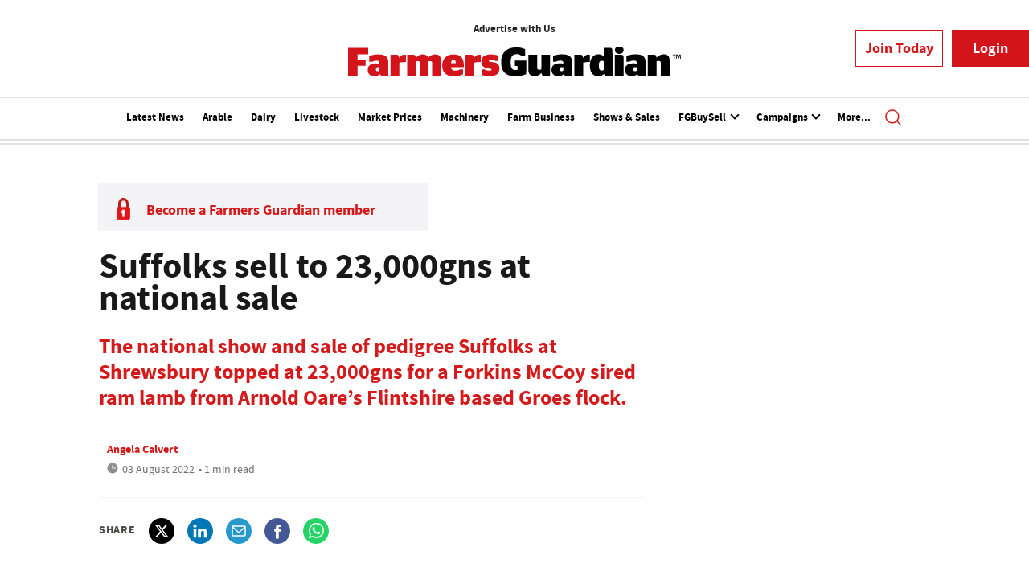

--- FILE ---
content_type: text/html; charset=utf-8
request_url: https://www.farmersguardian.com/news/4086105/suffolks-sell-23-000gns-national-sale
body_size: 13700
content:
<!DOCTYPE html>
<html class="no-js" itemscope itemtype="https://schema.org/WebPage" lang="en" prefix="og: https://ogp.me/ns#">

<head>
    <meta name="Powered By" content="Kreatio Platform" />
  <link rel="canonical" href="https://www.farmersguardian.com/news/4086105/suffolks-sell-23-000gns-national-sale"/>
  <!-- Plugin: FlipClock.JS -->
  <link rel="stylesheet" href="https://assets.farmersguardian.com/production/agriconnect/plugins/flipclock/flipclock.css">
  <script src="https://assets.farmersguardian.com/production/agriconnect/plugins/flipclock/flipclock.js"></script>
  <!-- End Plugin: FlipClock.JS -->
  



	<script>
		universal_variable_string = '{"page":{"url":"https://www.farmersguardian.com/news/4086105/suffolks-sell-23-000gns-national-sale","title":"Suffolks sell to 23,000gns at national sale","description":"","type":"article","category":"livestock","premain":"livestock","parentcategory":"livestock","id":"4086105","environment":"live","site":"Farmers Guardian","platform":"Desktop","subtype":null},"content":{"article":"news","source":"Farmers Guardian","author":"angela-calvert","medium":"text","published":"2022-08-03T01:00:00+01:00","tag":[],"image":"https://image.chitra.live/api/v1/wps/ae09be1/972e1cad-683a-4b41-90b8-7e18febd03c2/0/050822p27suf22lot264shrew9520AOare23000gns-Main-185x114.jpg","restriction":"premium","barrier":"yes","content_word_count":298}}';
	</script>

  <!-- Google Tag Manager -->
  <script>(function (w, d, s, l, i) {
      w[l] = w[l] || [];
      w[l].push({
          'gtm.start':
              new Date().getTime(), event: 'gtm.js'
      });
      var f = d.getElementsByTagName(s)[0],
          j = d.createElement(s), dl = l != 'dataLayer' ? '&l=' + l : '';
      j.async = true;
      j.src =
          'https://www.googletagmanager.com/gtm.js?id=' + i + dl;
      f.parentNode.insertBefore(j, f);
  })(window, document, 'script', 'dataLayer', 'GTM-WDVL9Z7S');</script>
  <!-- End Google Tag Manager -->
  <link rel="shortcut icon" href="https://assets.kreatio.net/farmers_guardian/icons/fg_favicon.ico" type="image/png">
  <link rel="preconnect" href="https://fonts.gstatic.com">
  <link href="https://fonts.googleapis.com/css2?family=Source+Sans+Pro:wght@300;400;600;700&display=swap" rel="stylesheet">
  <link rel="stylesheet" media="all" href="https://assets.kreatio.net/farmers_guardian/application-4eab305f235a6e84b3c405da2700933d52ba2d8d1b4aed2c261f6da78d786466.css"/>
  <!-- Google Tag Manager -->
<script>(function(w,d,s,l,i){w[l]=w[l]||[];w[l].push({'gtm.start':
        new Date().getTime(),event:'gtm.js'});var f=d.getElementsByTagName(s)[0],
    j=d.createElement(s),dl=l!='dataLayer'?'&l='+l:'';j.async=true;j.src=
    'https://www.googletagmanager.com/gtm.js?id='+i+dl;f.parentNode.insertBefore(j,f);
})(window,document,'script','dataLayer','GTM-TR6HGM');</script>
<!-- End Google Tag Manager -->
  <link rel="syndication-source" href="/news/4086105/suffolks-sell-23-000gns-national-sale" >
  <link rel="original-source" href="/news/4086105/suffolks-sell-23-000gns-national-sale" >
<meta http-equiv="Content-Type" content="text/html;charset=utf-8">
<meta http-equiv="X-UA-Compatible" content="IE=Edge">
<meta name="viewport" content="width=device-width, initial-scale=1.0">
<meta name="format-detection" content="telephone=no">
<meta name="HandheldFriendly" content="True">
  <meta name="google-site-verification" content="2G9fXBd-F353IzgexO1fzfh47jhZrKoGifYG_leYo24" />  <meta name="msvalidate.01" content="EBEF18626E74108AF52FD6A90AA49369" />  <title>Suffolks sell to 23,000gns at national sale | Farm News | Farmers Guardian </title>
  <meta name="description" content="The national show and sale of pedigree Suffolks at Shrewsbury topped at 23,000gns for a Forkins McCoy sired ram lamb from Arnold Oare’s Flintshire based Groes flock." >
  <meta name="keywords" content="Livestock, Sheep, Shows &amp; Sales, ">

<meta name="generator" content="Kreatio Platform" >

  <meta name="DCSext.topics" content="">
  <meta property="article:modified_time" content="2023-03-19T21:51:06+00:00" >
  <meta property="article:published_time" content="2022-08-03T01:00:00+01:00">
  <meta name="news_keywords" content="Livestock,Sheep,Shows &amp; Sales ,">
	<meta http-equiv="Set-Cookie" content="last_visited_page=/news/4086105/suffolks-sell-23-000gns-national-sale;path=/;expires=2026-01-23 01:20:23 +0000;domain=.farmersguardian.com;">
    <meta http-equiv="Set-Cookie" content="last_visited_page=/news/4086105/suffolks-sell-23-000gns-national-sale;path=/;expires=2026-01-23 01:20:24 +0000;domain=.farmersguardian.com;">

<meta name="msapplication-TileImage" content="https://www.farmersguardian.com/png/favicons/mstile-144x144.png?100518">
<meta name="msapplication-TileColor" content="#">
<meta property="og:title" content="Suffolks sell to 23,000gns at national sale ">
<meta property="og:type" content="article">
<meta property="og:url" content="https://www.farmersguardian.com/news/4086105/suffolks-sell-23-000gns-national-sale">
  <meta property="og:image" content="https://image.chitra.live/api/v1/wps/c9f1bc9/972e1cad-683a-4b41-90b8-7e18febd03c2/0/050822p27suf22lot264shrew9520AOare23000gns-Main-370x229.jpg">
<meta property="og:site_name" content="">
  <meta property="og:description" content="The national show and sale of pedigree Suffolks at Shrewsbury topped at 23,000gns for a Forkins McCoy sired ram lamb from Arnold Oare’s Flintshire based Groes flock.">
  <meta name="twitter:card" content="summary_large_image" />  <meta name="twitter:domain" content="//www.farmersguardian.com/" />  <meta name="twitter:url" content="https://www.farmersguardian.com/news/4086105/suffolks-sell-23-000gns-national-sale" />  <meta name="twitter:image" content="https://image.chitra.live/api/v1/wps/c9f1bc9/972e1cad-683a-4b41-90b8-7e18febd03c2/0/050822p27suf22lot264shrew9520AOare23000gns-Main-370x229.jpg" />  <meta name="twitter:description" content="The national show and sale of pedigree Suffolks at Shrewsbury topped at 23,000gns for a Forkins McCoy sired ram lamb from Arnold Oare’s Flintshire based Groes flock." />  <meta itemprop="headline" content="Suffolks sell to 23,000gns at national sale">
  <meta itemprop="description" content="">
  <meta itemprop="image" content="https://image.chitra.live/api/v1/wps/c9f1bc9/972e1cad-683a-4b41-90b8-7e18febd03c2/0/050822p27suf22lot264shrew9520AOare23000gns-Main-370x229.jpg">
<link rel="preconnect" href="https://assets.kreatio.net/farmers_guardian">
<link rel="preconnect" href="https://www.incisive-events.com">
<link rel="preconnect" href="https://www.google-analytics.com">
<link rel="preconnect" href="https://www.googletagservices.com">
<link rel="preconnect" href="https://tpc.googlesyndication.com">
<link rel="preconnect" href="https://adservice.google.com">
<link rel="preconnect" href="https://adservice.google.co.uk">
<link rel="preconnect" href="https://js-agent.newrelic.com">
<link rel="preconnect" href="https://bam.nr-data.net">
<link rel="preconnect" href="https://d1l6p2sc9645hc.cloudfront.net">
<link rel="preconnect" href="https://data.gosquared.com">
<link rel="preconnect" href="https://data2.gosquared.com">
<link rel="preconnect" href="https://script.crazyegg.com">
<link rel="preconnect" href="https://cdn.adsafeprotected.com">
<link rel="preconnect" href="https://static.adsafeprotected.com">
<link rel="preconnect" href="https://pixel.adsafeprotected.com">
<link rel="preconnect" href="https://fw.adsafeprotected.com">
<link rel="preconnect" href="https://s0.2mdn.net">
<link rel="preconnect" href="https://asset.pagefair.com">
<link rel="preconnect" href="https://asset.pagefair.net">
<link rel="preconnect" href="https://stats.pagefair.com">
<link rel="preconnect" href="https://securepubads.g.doubleclick.net">
<link rel="preconnect" href="https://stats.g.doubleclick.net">
<link rel="preconnect" href="https://tag.onscroll.com">



  <link href="https://assets.incisivemedia.com/cdn/ux/live/farmers-guardian/styles/styles.css" media="all" rel="stylesheet" type="text/css">
<!--<link rel="stylesheet" media="all" href="https://assets.kreatio.net/bgn_redesign/application-130ad7195965074d0531591ff98770338a9eed527e980c254c6d7d5b035f0d0b.css"/>-->
  <script src="https://assets.incisivemedia.com/cdn/ux/live/farmers-guardian/scripts/jquery.min.js"></script>

<!-- Start SourcePoint Script -->

<script>function _typeof(t){return(_typeof="function"==typeof Symbol&&"symbol"==typeof Symbol.iterator?function(t){return typeof t}:function(t){return t&&"function"==typeof Symbol&&t.constructor===Symbol&&t!==Symbol.prototype?"symbol":typeof t})(t)}!function(){for(var t,e,o=[],n=window,r=n;r;){try{if(r.frames.__tcfapiLocator){t=r;break}}catch(t){}if(r===n.top)break;r=n.parent}t||(function t(){var e=n.document,o=!!n.frames.__tcfapiLocator;if(!o)if(e.body){var r=e.createElement("iframe");r.style.cssText="display:none",r.name="__tcfapiLocator",e.body.appendChild(r)}else setTimeout(t,5);return!o}(),n.__tcfapi=function(){for(var t=arguments.length,n=new Array(t),r=0;r<t;r++)n[r]=arguments[r];if(!n.length)return o;"setGdprApplies"===n[0]?n.length>3&&2===parseInt(n[1],10)&&"boolean"==typeof n[3]&&(e=n[3],"function"==typeof n[2]&&n[2]("set",!0)):"ping"===n[0]?"function"==typeof n[2]&&n[2]({gdprApplies:e,cmpLoaded:!1,cmpStatus:"stub"}):o.push(n)},n.addEventListener("message",(function(t){var e="string"==typeof t.data,o={};if(e)try{o=JSON.parse(t.data)}catch(t){}else o=t.data;var n="object"===_typeof(o)?o.__tcfapiCall:null;n&&window.__tcfapi(n.command,n.version,(function(o,r){var a={__tcfapiReturn:{returnValue:o,success:r,callId:n.callId}};t&&t.source&&t.source.postMessage&&t.source.postMessage(e?JSON.stringify(a):a,"*")}),n.parameter)}),!1))}();</script>

<script>
    window._sp_queue = [];
    window._sp_ = {
        config: {
            accountId: 1649,
            baseEndpoint: 'https://cdn.privacy-mgmt.com',
            propertyHref: 'https://farmersguardian.com',

            gdpr: {},
            events: {
                onMessageChoiceSelect: function () {
                },
                onMessageReady: function () {
                },
                onMessageChoiceError: function () {
                    console.log('[event] onMessageChoiceError', arguments);
                },
                onPrivacyManagerAction: function () {
                },
                onPMCancel: function () {
                },
                onMessageReceiveData: function () {
                },
                onSPPMObjectReady: function () {
                },
                onConsentReady: function (consentUUID, euconsent) {
                },
                onError: function () {
                    console.log('[event] onError', arguments);
                },
            }
        }
    }

</script>
<script src='https://cdn.privacy-mgmt.com/unified/wrapperMessagingWithoutDetection.js' async></script>

<!-- End SourcePoint Script -->

  <script src="https://assets.incisivemedia.com/cdn/ux2021/javascript/live/farmers_guardian/javascript-farmers_guardian.head.min.js"></script>




    <script src="https://assets.incisivemedia.com/cdn/ux/live/farmers-guardian/scripts/function.js"></script>
    <script src="https://assets.incisivemedia.com/cdn/ux/live/farmers-guardian/scripts/tracking.js"></script>
  <style>
      .audio-tracker {
          display: flex;
          width: 100%;
          max-width: 600px;
          gap: 12px;
          padding: 18px;
          background: #F4F4F4;
          border-radius: 6px;
          align-items: center;
          margin-bottom: 1em;
          body {
              font-family: "Segoe UI", sans-serif;
              background: #f7f9fc;
              padding: 2em;
              color: #333;
              display: flex;
              flex-direction: column;
              align-items: center;
          }

          h1 {
              font-size: 1.8rem;
              margin-bottom: 0.5rem;
          }



          #playBtn {
              width: 57px;
              height: 57px;
              border-radius: 50%;
              background: #D41A1B;
              color: white;
              border: none;
              cursor: pointer;
              display: flex;
              align-items: center;
              justify-content: center;
          }

          #progress-container {
              width: 100%;
              background: #fff;
              height: unset;
              border-radius: 6px;
              margin-top: 6px;
          }
          strong {
              font-size: 14px;
          }

          #progress-bar {
              height: 100%;
              width: 0%;
              background: #D41A1B;
              border-radius: 6px;
              transition: width 0.12s linear;
          }

          #time-display {
              margin-top: 8px;
              font-size: 14px;
              color: #333;
          }

          textarea {
              width: 100%;
              max-width: 600px;
              height: 220px;
              padding: 1em;
              border-radius: 8px;
              border: 1px solid #ccc;
              box-sizing: border-box;
              font-size: 0.95rem;
          }
      }
  </style>
</head>

<body
  >
<!-- Google Tag Manager (noscript) -->
<noscript>
  <iframe src="https://www.googletagmanager.com/ns.html?id=GTM-WDVL9Z7S"
          height="0" width="0" style="display:none;visibility:hidden"></iframe>
</noscript>
<!-- End Google Tag Manager (noscript) -->
<!-- Google Tag Manager (noscript) -->
<noscript>
  <iframe src="https://www.googletagmanager.com/ns.html?id=GTM-TR6HGM"
          height="0" width="0" style="display:none;visibility:hidden"></iframe>
</noscript>
<!-- End Google Tag Manager (noscript) -->
<div
  itemscope itemtype="http://schema.org/NewsArticle"
  id="wrapper">
  <div id="rdm-above-header"></div>
  <div class="site-topper-ad">
    <div id="rdm-site-topper"></div>
  </div>

  <div id="rdm-wallpaper" class="ad-slot-wallpaper"></div>
<div id="rdm-above-login-buttons-one"></div>
<div class="fmg-header">
    <!-- Component :: Header-User-Login--> 
<div class="top_header bhide-768">
  <div class="container-fluid">
      <!-- Component :: Header-Date-Weather--> 
<div class="remote_component" id = 76f9cb75-c301-0bab-7e47-86259d23a08d></div>


<span class="logo">
     <!-- Component :: Home-Countries--> 
<ul class="region-nav">
<li><a href="https://agrc.im/uidi7">Advertise with Us</a></li>
</ul>
<!-- Old countries nav
<ul class="region-nav">
<li><a href="https://www.farmersguardian.com/england?utm_source=farmersguardian&amp;utm_medium=web&amp;utm_campaign=country-header">ENGLAND</a></li>
<li><a href="https://www.farmersguardian.com/scotlandhub?utm_source=farmersguardian&amp;utm_medium=web&amp;utm_campaign=country-header">SCOTLAND</a></li>
<li><a href="https://www.farmersguardian.com/wales?utm_source=farmersguardian&amp;utm_medium=web&amp;utm_campaign=country-header">WALES</a></li>
<li><a href="https://www.farmersguardian.com/ireland?utm_source=farmersguardian&amp;utm_medium=web&amp;utm_campaign=country-header">N.IRELAND</a></li>
</ul>-->


  <a href="/"> <img alt="farmers_guardian_logo" width="414" src="https://assets.kreatio.net/farmers_guardian/svg/fmg-new-logo-tm.svg"></a>
</span>

<div class="login_bar" id="login">
  <a href="https://www.farmersguardian.com/membership" class="btn btn-secondary" role="button" aria-pressed="true">Join Today</a>
  <div class="btn-group login-drop-menus">
    <a  href="https://account.farmersguardian.com/login?retUrl=https://www.farmersguardian.com/news/4086105/suffolks-sell-23-000gns-national-sale" type="button" class="btn btn-primary">Login</a>
  </div>
</div>
<div class="logged_bar" id="user" style="display: none">
  <a href="/manage_account#myaccount" class="user-info"></a>
  <div id="rdm-above-user-menu">&nbsp;</div>
  <ul class="header-tools-content individual" style="display: none">
    <li>
      <ul class="user-menu">
        <li><b>Your Premium Content</b></li>
        <li><a target="_blank" href="https://account.farmersguardian.com/myaccount ">My Membership</a></li>
        <li><a href="https://www.farmersguardian.com/future-farming-hub">Exclusive Content</a></li>
        <li><a href="/member/farmers-guardian-app">Farmers Guardian App</a></li>
        <li><a href="/digitalfgmagazine">Farmers Guardian Digital Edition</a></li>
        <li><a href="/arable-farming-magazine">Arable Farming Magazine</a></li>
        <li><a href="/dairy-farmer">Dairy Farmer Magazine</a></li>
        <li><a class="sign-out-user-link" title="Sign out" href="/logout">Sign out</a></li>
      </ul>
    </li>
  </ul>
  <div id="rdm-below-user-menu">&nbsp;</div>

</div>

  </div>
</div>



    <!-- Component :: Header-Main-Navigation--> 
<nav class="navbar navbar-default navbar-trans navbar-expand-lg sticky-menu nav-extra-border">
  <div class="container-fluid search-dropdown">
    <div class="bshow-768">
      <div class="nav-logo">
        <a href="/">
          <img src="https://assets.kreatio.net/farmers_guardian/svg/fmg-new-logo-tm.svg" alt="logo" width="244">
        </a>
      </div>
    </div>
    <div class="menu-right">
      <div class="mobile-search">
        <ul>
          <li class="nav-item dropdown">
            <a class="nav-link dropdown-toggle search-icon-dropdown" href="#" role="button" data-toggle="dropdown" aria-haspopup="true" aria-expanded="false">
              <span><img alt="logo" src="//assets.kreatio.net/farmers_guardian/png/search.png"></span>
            </a>
            <div class="dropdown-menu">
              <div class="container-fluid mob-dropdown-search">
                <div class="search-container ">
                  <p>Search Farmers Guardian</p>
                  <form id="search_form" action="/search" accept-charset="UTF-8" method="get">
                    <input id="search_header1" type="search" name="query" value="" required="" class="dropdown-searchbox" placeholder="Search here...">
                    <input type="hidden" name="per_page" id="per_page1" value="24" class="hidden_style">
                    <input type="hidden" name="sort" id="sort1" value="relevance1" class="hidden_style">
                    <input type="hidden" name="date" id="date1" value="this_year" class="hidden_style">
                    <button type="submit" class="search-image-dropdown">Search<span class="dropdown-search-icon"><img src="https://assets.kreatio.net/farmers_guardian/png/union.png" alt="farmersguardian"></span>
                    </button>
                  </form>
                </div>
                <div class="incisivemedia-mobile">
                  <div class="search_sponsor_min">
                  </div>
                </div>
              </div>
            </div>
          </li>
        </ul>
      </div>
      <button class="navbar-toggler collapsed" type="button" data-toggle="collapse" data-target="#navbarSupportedContent" aria-controls="navbarSupportedContent" aria-expanded="false" aria-label="Toggle navigation">
        <span class="navbar-toggler-icon"></span>
      </button>
    </div>
    <div class="collapse navbar-collapse ms-auto" id="navbarSupportedContent">
      <ul class="navbar-nav ms-auto">
            <li class="nav-item active">
              <a title="" class="nav-link" href="/type/news">Latest News</a>
            </li>
            <li class="nav-item active">
              <a title="" class="nav-link" href="/arable-news-hub">Arable</a>
            </li>
            <li class="nav-item active">
              <a title="" class="nav-link" href="/dairy-news-hub">Dairy</a>
            </li>
            <li class="nav-item active">
              <a title="" class="nav-link" href="/livestock-news-hub">Livestock</a>
            </li>
            <li class="nav-item active">
              <a title="" class="nav-link" href="/market-prices-hub">Market Prices</a>
            </li>
            <li class="nav-item active">
              <a title="" class="nav-link" href="/machinery-news-hub">Machinery</a>
            </li>
            <li class="nav-item active">
              <a title="" class="nav-link" href="/farm-business-news-hub">Farm Business</a>
            </li>
            <li class="nav-item active">
              <a title="" class="nav-link" href="/shows-sales">Shows &amp; Sales</a>
            </li>
            <li class="nav-item dropdown arrowfixed">
              <a class="nav-link dropdown-toggle" href="#" role="button" data-toggle="dropdown" aria-haspopup="true" aria-expanded="false">
                FGBuySell
              </a>
              <div class="dropdown-menu">
                <div class="container-fluid">
                  <div class="tertiary-menup topic">
                      <!-- Component :: fgbuysell-menu--> 
<div class="container-fluid">
<div class="tertiary-menup">
<div class="main-navigation">
<div id="buysell-navi-intro">
<img id="buysell-navi-logo-desktop" src="https://assets.incisivemedia.com/production/fg/buysell-logo.svg" width="228" alt="buysell-logo"> <img id="buysell-navi-logo-mobile" src="https://assets.incisivemedia.com/production/fg/buysell-logo-reverse.svg" width="228" alt="buysell-logo">
<h4 class="buysell-navi-text">Agriculture's National Classifieds</h4>
<p class="buysell-navi-text">Call <span class="buysell-navi-text-emphasis">01772 799500</span> and place your ad today!</p>
<p class="buysell-navi-text">Find new and used <a href="https://www.farmersguardian.com/classifieds/farm-machinery">Farm Machinery</a>,<a href="https://www.farmersguardian.com/classifieds/farm-equipment">Farm Equipment</a>, <a href="https://www.farmersguardian.com/classifieds/livestock">Livestock</a> and <a href="https://www.farmersguardian.com/classifieds/farming-property">Property for sale</a></p>
</div>
</div>
<div class="main-navigation">
<h4 class="buysell-navi-header">New and Used Farm Machinery</h4>
<div class="sub-part-navigation">
<ul>
<li><a href="https://www.farmersguardian.com/classifieds/new-and-used-tractors-for-sale">Tractors for sale</a></li>
<li><a href="https://www.farmersguardian.com/classifieds/tractor-trailers-for-sale">Trailers</a></li>
<li><a href="https://www.farmersguardian.com/classifieds/hedge-cutters-for-sale">Hedge cutters</a></li>
<li><a href="https://www.farmersguardian.com/classifieds/sprayers-spreaders-for-sale">Sprayers and Spreaders</a></li>
<li><a href="https://www.farmersguardian.com/classifieds/used-muck-and-slurry-equipment-for-sale">Muck and slurry equipment</a></li>
<li><a href="https://www.farmersguardian.com/classifieds/used-grassland-equipment-for-sale">Grassland</a></li>
<li><a href="https://www.farmersguardian.com/classifieds/used-drills-and-planters-for-sale">Drills and planters</a></li>
<li><a href="https://www.farmersguardian.com/classifieds/used-cultivators-for-sale">Cultivators</a></li>
<li><a href="https://www.farmersguardian.com/classifieds/used-combines-for-sale">Combines</a></li>
</ul>
</div>
</div>
<div class="main-navigation">
<h4 class="buysell-navi-header">Farm Equipment</h4>
<div class="sub-part-navigation">
<ul>
<li><a href="https://www.farmersguardian.com/classifieds/dairy-equipment-for-sale">Dairy equipment for sale</a></li>
<li><a href="https://www.farmersguardian.com/classifieds/livestock-equipment-for-sale">Livestock equipment</a></li>
<li><a href="https://www.farmersguardian.com/classifieds/feeding-and-bedding-equipment-for-sale">Feeding &amp; bedding equipment</a></li>
</ul>
</div>
<br>
<h4 class="buysell-navi-header">Livestock</h4>
<div class="sub-part-navigation">
<ul>
<li><a href="https://www.farmersguardian.com/classifieds/beef-cattle-for-sale">Beef cattle for sale</a></li>
<li><a href="https://www.farmersguardian.com/classifieds/dairy-cattle-for-sale">Dairy cattle</a></li>
<li><a href="https://www.farmersguardian.com/classifieds/dogs-and-pets-for-sale">Dogs &amp; pets</a></li>
<li><a href="https://www.farmersguardian.com/classifieds/sheep-for-sale">Sheep</a></li>
</ul>
</div>
</div>
<div class="main-navigation">
<h4 class="buysell-navi-header">Farm Property for Sale</h4>
<div class="sub-part-navigation">
<ul>
<li><a href="https://www.farmersguardian.com/classifieds/farms-and-property-for-sale">Farms and property for sale</a></li>
<li><a href="https://www.farmersguardian.com/classifieds/grazing-land-for-sale">Grazing land</a></li>
<li><a href="https://www.farmersguardian.com/classifieds/land-for-sale">Land for sale</a></li>
<li><a href="https://www.farmersguardian.com/classifieds/farming-property-wanted">Farming property wanted</a></li>
</ul>
</div>
</div>
</div>
</div>


                  </div>
                </div>
              </div>
            </li>
            <li class="nav-item dropdown arrowfixed">
              <a class="nav-link dropdown-toggle" href="#" role="button" data-toggle="dropdown" aria-haspopup="true" aria-expanded="false">
                Campaigns
              </a>
              <div class="dropdown-menu">
                <div class="container-fluid">
                  <div class="tertiary-menup topic">
                      <!-- Component :: discover-menu--> 
<div class="container-fluid">
<div class="tertiary-menup">
<div class="main-navigation">
<div class="sub-part-navigation">
<ul class="sub-part-nav1">
<li><a href="https://www.farmersguardian.com/farm24">#FARM24/24 Hours in Farming </a></li>
<li><a href="https://view.farmersguardian.com/boehringer-ingelheim-beat-the-parasites">Beat the Parasites</a></li>
<li><a href="https://view.farmersguardian.com/bidwells-unlocking-land-value-protecting-your-legacy/p/1">Bidwells - unlocking land value</a></li>
<li><a href="https://www.farmersguardian.com/bvd">BVD</a></li>
<li><a href="https://www.farmersguardian.com/bettersilage">Campaign For Better Silage</a></li>
<li><a href="https://view.farmersguardian.com/cla-the-future-of-land-use/p/1">CLA Diversification</a></li>
</ul>
</div>
</div>
<div class="main-navigation">
<div class="sub-part-navigation">
<ul class="sub-part-nav1">
<li><a href="https://www.farmersguardian.com/sponsored-hub/volac">Cut to Clamp</a></li>
<li><a href="https://www.farmersguardian.com/sponsored-hub/farmingcan">FarmingCAN</a></li>
<li><a href="https://www.farmersguardian.com/future-farming">Future of Farming</a></li>
<li>
<a target="_blank" href="https://view.farmersguardian.com/unlocking-the-potential-of-your-grassland/p/1" rel="noopener">Grassland</a> </li>
<li><a href="https://www.farmersguardian.com/sponsored-hub/maize-crop-watch">Maize Crop Watch</a></li>
<li><a href="https://www.farmersguardian.com/sponsored-hub/metacam">Metacam</a></li>
</ul>
</div>
</div>
<div class="main-navigation">
<div class="sub-part-navigation">
<ul class="sub-part-nav1">
<li><a href="https://www.farmersguardian.com/sponsored-hub/msd-sensehub">MSD Sensehub</a></li>
<li><a href="https://www.farmersguardian.com/familyfarms">Save Britain's Family Farms</a></li>
<li><a href="https://www.farmersguardian.com/sponsored-hub/ssff">SSFF</a></li>
<li><a href="https://view.farmersguardian.com/virbac-dairy-bitesize">Virbac Calf Care Solutions</a></li>
<li><a href="https://view.farmersguardian.com/virbac-multimin-focus/p/1?">Virbac Multimin</a></li>
<li><a href="https://view.farmersguardian.com/focus-on-youngstock-2025/p/1">Youngstock in Focus</a></li>
</ul>
</div>
</div>
</div>
</div>


                  </div>
                </div>
              </div>
            </li>
            <li class="nav-item active">
              <a title="" class="nav-link" href="/careers">Careers</a>
            </li>
            <li class="nav-item active">
              <a title="" class="nav-link" href="/jobs-in-agriculture">Jobs</a>
            </li>
            <li class="nav-item active">
              <a title="" class="nav-link" href="/podcasts">Podcasts</a>
            </li>
        <li class="nav-item dropdown dd-hide-arrow">
          <a class="nav-link dropdown-toggle" href="#" role="button" data-toggle="dropdown" aria-haspopup="true" aria-expanded="false">
            More...
          </a>
          <div class="dropdown-menu more-dropdownp">
            <div class="container-fluid">
              <div class="tertiary-menup">
                  <!-- Component :: more-menu--> 
<div class="container-fluid">
<div class="tertiary-menup">
<div class="main-navigation">
<div class="sub-part-navigation">
<ul class="sub-part-nav1">
<li><a href="https://www.farmersguardian.com/category/arable/agronomy">Agronomy</a></li>
<li><a href="https://www.farmersguardian.com/opinion-blogs">Blogs</a></li>
<li><a href="https://www.farmersguardian.com/category/arable/crop-protection">Crop protection</a></li>
<li><a href="https://www.farmersguardian.com/category/farm-life/diversification">Diversification</a></li>
<li><a href="https://www.farmersguardian.com/category/farm-life/education">Education</a></li>
</ul>
</div>
</div>
<div class="main-navigation">
<div class="sub-part-navigation">
<ul class="sub-part-nav1">
<li><a href="https://www.farmersguardian.com/category/farm-life/environment">Environment &amp; Net Zero</a></li>
<li><a href="https://www.farmersguardian.com/events">Events</a></li>
<li><a href="https://www.farmersguardian.com/farm-futures-hub">Farm Futures Hub</a></li>
<li><a href="https://www.farmersguardian.com/farm-life">Farm Life</a></li>
<li><a href="https://www.farmersguardian.com/category/farm-business/funding">Grants &amp; Funding</a></li>
</ul>
</div>
</div>
<div class="main-navigation">
<div class="sub-part-navigation">
<ul class="sub-part-nav1">
<li><a href="https://careers.jobsinagriculture.com/">Jobs</a></li>
<li><a href="https://www.farmersguardian.com/category/farm-business/legislation">Legislation</a></li>
<li><a href="https://www.farmersguardian.com/podcasts">Podcasts</a></li>
<li><a href="https://www.farmersguardian.com/category/farm-business/politics">Politics</a></li>
<li><a href="https://www.farmersguardian.com/category/farm-business/prices-trends">Prices &amp; Trends</a></li>
</ul>
</div>
</div>
<div class="third-column-hide">
<div class="main-navigation">
<div class="sub-part-navigation">
<ul class="sub-part-nav1">
<li><a href="https://www.farmersguardian.com/category/farm-life/rural-crime">Rural crime</a></li>
<li><a href="https://www.farmersguardian.com/category/campaigns/take-the-lead">Take the lead</a></li>
<li><a href="https://www.farmersguardian.com/video">Videos</a></li>
<li><a style="background-color: #cc1418; color: white; padding: 2px 5px 3px 5px" href="https://www.farmersguardian.com/games-eweknowit">Word game</a></li>
</ul>
</div>
</div>
</div>
</div>
</div>


              </div>
            </div>
          </div>
        </li>
      </ul>
      <ul class="desktop_search">
        <li class="nav-item dropdown dd-hide-arrow ml-3">
          <a class="nav-link dropdown-toggle" href="#" role="button" data-toggle="dropdown" aria-haspopup="true" aria-expanded="false">
            <span class="ml-0"><img alt="logo" src="https://assets.kreatio.net/farmers_guardian/png/search.png"></span>
          </a>
          <div class="dropdown-menu">
            <div class="container-fluid search-box">
              <div class="search_sponsor_max">
                
              </div>
              <div class="search-container ">
                <p>Search FarmersGuardian</p>
                <form id="search_form_bottom" action="/search" accept-charset="UTF-8" method="get">
                  <input id="search_header" type="search" name="query" value="" required="" class="dropdown-searchbox" placeholder="Search here...">
                  <input type="hidden" name="per_page" id="per_page" value="24" class="hidden_style">
                  <input type="hidden" name="sort" id="sort" value="relevance1" class="hidden_style">
                  <input type="hidden" name="date" id="date" value="this_year" class="hidden_style">
                  <button type="submit" class="search-image-dropdown">Search<span class="dropdown-search-icon"><img src="https://assets.kreatio.net/farmers_guardian/png/union.png" alt="farmersguardian_logo"></span>
                  </button>
                </form>
              </div>
              <a href="javascript:void(0)" class="close_search"><img alt="x" src="https://assets.kreatio.net/farmers_guardian/png/cross.png"></a>
            </div>
          </div>
        </li>
      </ul>
      <div class="mobile_view">
        <div class="login_bar_nav" id="login_nav">
          <a href="https://www.farmersguardian.com/membership" class="btn btn-secondary" role="button" aria-pressed="true">Join Today</a>
          <div class="btn-group login-drop-menus">
            <a href="https://account.farmersguardian.com/login?retUrl=https://www.farmersguardian.com/category/blogs/page/31?topics=Crops" type="button" class="btn btn-primary">Login</a>
          </div>
        </div>
        <div class="logged_bar" id="user_nav" style="display: none">
          <a href="/manage_account#myaccount" class="user-info"></a>
          <div id="rdm-above-user-menu">&nbsp;</div>
          <ul class="header-tools-content individual" style="display: none">
            <li>
              <ul class="user-menu">
                <li><b>Your Premium Content</b></li>
                <li><a href="https://account.farmersguardian.com/myaccount">My Membership</a></li>
                <li><a href="https://www.farmersguardian.com/future-farming-hub">Exclusive Content</a></li>
                <li><a href="/member/farmers-guardian-app">Farmers Guardian App</a></li>
                <li><a href="/digitalfgmagazine">Farmers Guardian Digital Edition</a></li>
                <li><a href="/arable-farming-magazine">Arable Farming Magazine</a></li>
                <li><a href="/dairy-farmer">Dairy Farmer Magazine</a></li>
                <li><a class="sign-out-user-link" title="Sign out" href="/logout">Sign out</a></li>
              </ul>
            </li>
          </ul>
        </div>
      </div>
    </div>
  </div>
</nav>


</div>

  <div class="upcoming-events-ticker">
  <div class="container-fluid">
    <ul>
      <li>
        <div id="rdm-event-ticker"></div>
      </li>
    </ul>
  </div>
</div>

  <div id="rdm-below-header"
       ></div>
  <div class="wrapper-container
     mt-5
    article-page
     ajax_search"
              >

      	
  <div class="container-fluid bhide-768">
    <ul class="premium-article-list">
      <li class="medium-emphasis">
        <img alt="Lock-icon" src="https://assets.kreatio.net/farmers_guardian/png/lock.png">
        <a href="/membership">
          Become a Farmers Guardian member
        </a>
      </li>
    </ul>
  </div>

	<div class="container-fluid">
		<div class="row">
			<div class="common-left-hand-block col-lg-8">
				<div class="article-head-block">
					<h1 itemprop="name">Suffolks sell to 23,000gns at national sale</h1>
						<div class="article-sub-head">
							<h2>The national show and sale of pedigree Suffolks at Shrewsbury topped at 23,000gns for a Forkins McCoy sired ram lamb from Arnold Oare’s Flintshire based Groes flock.</h2>
						</div>
					    <div class="author">
    <div class="author-right">
      <span itemprop="author" itemscope itemtype="http://schema.org/Person">
      <div itemprop="name" class="author-name">
        <a href="https://www.farmersguardian.com/author/6b7b24e2-696b-4fe3-8e31-770b46c923b5/angela-calvert" itemprop="url">Angela Calvert</a>
      </div>
      </span>
      <div class="author-bio">
        
      </div>
      <div class="published">
        <img alt="clock" src="https://assets.kreatio.net/farmers_guardian/svg/clock.svg">

        <span itemprop="datePublished" content="2022-08-03T01:00:00+01:00">
                 03 August 2022
        </span> •
        1 min read
      </div>
    </div>
  </div>


					<div class="social-heading">
						<h4>Share</h4>
<ul class="social article-share">
    <li>
        <a class="socialshareicon twitter-icon" href="https://twitter.com/share?text=Suffolks+sell+to+23%2C000gns+at+national+sale&amp;url=https://www.farmersguardian.com/4086105/&via=farmersguardian" rel="nofollow" target="_blank">
    <img alt="twitter-icon" src="https://assets.kreatio.net/farmers_guardian/svg/article_twitter_x.svg">
  </a>

    </li>
    <li>
        <a class="socialshareicon linkedin icon" href="http://www.linkedin.com/shareArticle?mini=true&amp;url=https://www.farmersguardian.com/4086105&amp;title=Suffolks+sell+to+23000gns+at+national+sale" rel="nofollow" target="_blank">
    <img alt="linkedin icon" src="https://assets.kreatio.net/farmers_guardian/svg/article-linkedin.svg">
  </a>


    </li>
    <li>
        <a class="socialshareicon email-icon" target="_blank" rel="nofollow" href="/cdn-cgi/l/email-protection#[base64]">
    <img alt="email-icon" src="https://assets.kreatio.net/farmers_guardian/svg/article-mail.svg">
  </a>

    </li>
    <li>
      <a class="socialshareicon facebook-icon" href="https://www.facebook.com/sharer.php?u=https://www.farmersguardian.com/4086105" rel="nofollow" target="_blank">
  <img alt="facebook-icon" src="https://assets.kreatio.net/farmers_guardian/svg/article-facebook.svg">
</a>

    </li>
    <li>
      <a class="socialshareicon whatsapp-icon" href="whatsapp://send?text=https://www.farmersguardian.com/4086105?utm_source%3DWhatsappshare%26utm_medium%3Dnative%26utm_campaign%3DNativeshare">
  <img alt="whatsapp-icon" src="https://assets.kreatio.net/farmers_guardian/svg/article-whatsapp.svg">
</a>

    </li>
</ul>

					</div>
					<div id="rdm-rhc-below-article-share-top"></div>
				</div>
				<div class="article-content-block">
						      <div class="article-image">
    <img itemprop="image" alt="Suffolks sell to 23,000gns at national sale" title="" src="https://image.chitra.live/api/v1/wps/3cbf411/972e1cad-683a-4b41-90b8-7e18febd03c2/0/050822p27suf22lot264shrew9520AOare23000gns-Main-679x419.jpg" />
  </div>


					<div id="rdm-rhc-below-article-summary" class="mt-5"></div>
						<div itemprop="articleBody" class="article-content">
							<div class="linear-gradient">
								<p>The national show and sale of pedigree Suffolks at Shrewsbury topped at 23,000gns for a Forkins McCoy sired ram lamb from Arnold Oare’s Flintshire based Groes flock. The sale topper, out of a Rhaeadr...</p>
							</div>
						</div>
					    <!-- Component :: Barrier-Page-Logged-Out--> 
<div class="new-version-barrier">
<strong class="intro">To continue reading...</strong>
<div class="access-barrier row">
<div class="col-sm-6 col-12">
<h3>Already a member? Login for full access.</h3>
<p><a href="https://account.farmersguardian.com/login?retUrl=https://www.farmersguardian.com/news/4086105/suffolks-sell-23-000gns-national-sale" class="investment-week-join-now btn-primary-dark"> Login </a></p>
<p>New to Farmers Guardian? Register for <strong>1 free article per week</strong> or become a member for unlimited access to essential farming news and insights.</p>
</div>
<div class="col-sm-6 col-12 image-section"><img alt="article-img-580x358" src="https://assets.kreatio.net/farmers_guardian/png/FG%20packages%20March25%20(1).png"></div>
</div>
<div class="ribbon-barrier btns">
<a href="https://account.farmersguardian.com/register?retUrl=https://www.farmersguardian.com/news/4086105/suffolks-sell-23-000gns-national-sale" class="btn-white"> Register for free</a> <a href="/membership" class="btn-white"> Join Now</a>
</div>
<p class="bottom-txt"> </p>
</div>



					<div class="pagination-article pagination-locked">
						<div class="left-click">
    <a href="/news/4086096/rural-thieves-set-lost-crime-cost-fall">
      <h4>Previous Article</h4>
      <p>Rural thieves set to &#39;make up for lost time&#39; after crime cost fall</p>
    </a>
</div>
<div class="right-click">
    <a href="/technical/4086109/kramer-kt557-reviewed-leicestershire">
      <h4>Next Article</h4>
      <p>Kramer KT557 reviewed in Leicestershire</p>
    </a>
</div>

					</div>
					<div id="rdm-below-article-prev-next"></div>
				</div>
			</div>
			<div class="common-right-hand-block col-lg-4">
      <div class="rhs-img-block mb-5 ">
        <div class="common-header">
          <a href="" target="_blank"></a>
        </div>
        <a href="" target="_blank"><img alt="" src=""></a>
      </div>
  <div id="rdm-rhc-fg-buy-sell" class="mb-5"></div>
    <!-- Component :: classified--> 
<div class="remote_component" id = bbb14086-0ce7-1fdb-12a1-d1ee75ed6784></div>


  <div class="mtop bhide-768">
    <div class="notice-slot-sidebar-big notice-block ">
      <div id="rdm-rhc-end-of-right-hand-column"></div>
    </div>
  </div>
</div>

		</div>
	</div>
  <!-- Component :: More-On-Category--> 

<div class="container-fluid more-on" id="more-on">
    <h2>More on Livestock</h2>
    <div class="row">
        <div class="big-article-Vlist col-lg-4 col-md-4 col-sm-12 col-12">
          <div class="big-article-left">

            <div class="">

                <a href="/news/4524504/nsa-calls-engagement-consultation-reflect-reality-commercial-sheep-farming"><img alt="NSA calls for engagement in consultation to reflect reality of commercial sheep farming" src="https://image.chitra.live/api/v1/wps/e39de6a/7d03fb22-db7e-4a7b-be23-80bcd07e45b6/3/060320-p114-Tail-Docking-732015-21581-Main-323x202.jpg" /><span class="audio-video-img"><span class="icon"></span></span></a>

            </div>
          </div>
          <div class="big-article-right">
            <div class="category">
              <a href="/category/livestock">Livestock</a>

            </div>

            <h4>  <a title="NSA calls for engagement in consultation to reflect reality of commercial sheep farming" class="lock" href="/news/4524504/nsa-calls-engagement-consultation-reflect-reality-commercial-sheep-farming">NSA calls for engagement in consultation to reflect reality of commercial sheep farming</a>
 </h4>

            

            <p>The sheep industry must actively engage with Defra’s long-awaited consultation on castration and tail docking methods to ensure future policy reflects the realities of commercial sheep farming, the National Sheep Association (NSA) has said. </p>

            <div class="author">
                
                <div class="author-name">
                  <a href="/author/5b061434-917d-4794-994c-716fe006e616/ellie-layton">Ellie Layton</a>
                </div>

              <div class="published">
                <img alt="clock" src="https://assets.kreatio.net/farmers_guardian/svg/clock.svg">


                  20 January 2026
 •

                2 min read
              </div>
            </div>
          </div>
        </div>
        <div class="big-article-Vlist col-lg-4 col-md-4 col-sm-12 col-12">
          <div class="big-article-left">

            <div class="">

                <a href="/blog/4524488/dog-handler-focus-cathy-cassie-shepherd-trial-trainer"><img alt="Dog handler focus: Cathy Cassie - &quot;I am a shepherd before I am a trial trainer&quot; " src="https://image.chitra.live/api/v1/wps/440f239/3bf98846-9849-447e-be46-e4cf91e1e7d5/0/Cathy-Cassie-323x202.jpeg" /><span class="audio-video-img"><span class="icon"></span></span></a>

            </div>
          </div>
          <div class="big-article-right">
            <div class="category">
              <a href="/category/livestock">Livestock</a>

            </div>

            <h4>  <a title="Dog handler focus: Cathy Cassie - &quot;I am a shepherd before I am a trial trainer&quot; " class="lock" href="/blog/4524488/dog-handler-focus-cathy-cassie-shepherd-trial-trainer">Dog handler focus: Cathy Cassie - &quot;I am a shepherd before I am a trial trainer&quot; </a>
 </h4>

            

            <p>Cumbria based, Cathy Cassie, is a contact shepherd, and has not let being born without connections to agriculture limit her drive. </p>

            <div class="author">
                
                <div class="author-name">
                  <a href="/author/5b061434-917d-4794-994c-716fe006e616/ellie-layton">Ellie Layton</a>
                </div>

              <div class="published">
                <img alt="clock" src="https://assets.kreatio.net/farmers_guardian/svg/clock.svg">


                  20 January 2026
 •

                5 min read
              </div>
            </div>
          </div>
        </div>
        <div class="big-article-Vlist col-lg-4 col-md-4 col-sm-12 col-12">
          <div class="big-article-left">

            <div class="">

                <a href="/news/4524117/orfc-magic-trees-livestock"><img alt="ORFC: The magic of trees for livestock" src="https://image.chitra.live/api/v1/wps/86250e9/a1cf8861-df6b-40ea-a353-f59feb1dbee8/2/55030532303-d4676b5dd1-o-323x202.jpg" /><span class="audio-video-img"><span class="icon"></span></span></a>

            </div>
          </div>
          <div class="big-article-right">
            <div class="category">
              <a href="/category/livestock">Livestock</a>

            </div>

            <h4>  <a title="ORFC: The magic of trees for livestock" class="lock" href="/news/4524117/orfc-magic-trees-livestock">ORFC: The magic of trees for livestock</a>
 </h4>

            

            <p>From carbon storage and biodiversity, to animal welfare through providing shade, fodder and natural parasite control, the benefit of trees for farmers was a key topic at the conference</p>

            <div class="author">
                
                <div class="author-name">
                  <a href="/author/f2cbf7e6-51da-4c53-9769-026f92426e69/mia-willemsen">Mia Willemsen</a>
                </div>

              <div class="published">
                <img alt="clock" src="https://assets.kreatio.net/farmers_guardian/svg/clock.svg">


                  20 January 2026
 •

                2 min read
              </div>
            </div>
          </div>
        </div>
    </div>
</div>


<div id="rdm-rhc-below-article-more-on"></div>



    <div class="container-fluid mb-5">
      <div class="notice-slot-full-below-header notice-block pt-0">
        <div id="rdm-above-footer"></div>
      </div>
    </div>
  </div>
  <footer id="footer">
  <div class="container-fluid">
    <div class="row hr">
        <!-- Component :: footer-links--> 
<div class=" contact-us-block col-lg-6">
<div class=" order marginorder">
<ul class="adress">
<li><a href="https://www.farmersguardian.com/about-us" class="title">About us</a></li>
<li><a href="https://www.farmersguardian.com/advertise-with-us" class="title">Advertise with us</a></li>
<li><a target="_blank" href="https://www.agriconnect.com/careers" class="title" rel="noopener">Work for us</a></li>
<li><a href="javascript:void(0)" class="title" onclick="window._sp_.gdpr.loadPrivacyManagerModal(414643);">Privacy settings</a></li>
<li><a target="_blank" href="https://www.agriconnect.com/policies" class="title" rel="noopener">Terms &amp; Conditions</a></li>
</ul>
</div>
<div class="order  marginorder">
<ul class="adress">
<li><a href="https://www.farmersguardian.com/membership" class="title">Become a member</a></li>
<li><a target="_blank" href="https://mysubscription.farmers-guardian.com/login.aspx?" class="title" rel="noopener">Manage your membership</a></li>
<li><a href="https://www.farmersguardian.com/our-magazines" class="title">Our publications</a></li>
<li><a href="https://www.farmersguardian.com/events" class="title">Events</a></li>
<li><a target="_blank" href="https://www.fgbuyandsell.com" class="title" rel="noopener">FG Buy &amp; Sell</a></li>
</ul>
</div>
<div class="order  marginorder">
<ul class="adress">
<li><a target="_blank" href="https://www.agriconnect.com" class="title" rel="noopener">Agriconnect</a></li>
<li><a target="_blank" href="https://www.arc-network.com" class="title" rel="noopener">Arc Network</a></li>
<li><a target="_blank" href="https://www.auctionfinder.co.uk" class="title" rel="noopener">Auction Finder</a></li>
<li><a href="https://www.farmersguardian.com/contact" class="title">Contact us</a></li>
<li><a href="https://www.farmersguardian.com/faqs" class="title">FAQs</a></li>
</ul>
</div>
</div>


      <div class="col-lg-4 col-md-4 socialicons order mt-0 ">
  <div class="footerheading">FOLLOW US</div>
  <ul class="social">
    <li>
      <a href="https://twitter.com/farmersguardian" class="socialshareicon twitter40" target="_blank" aria-label="Twitter"></a>
    </li>
    <li class="bshow-575">
      <a href="https://briefing-media.msgfocus.com/k/Briefing-Media/fg_pref_centre" class="socialshareicon mail40" target="_blank"></a>
    </li>
    <li>
      <a href="https://www.facebook.com/FarmersGuardian/?locale=en_GB" class="socialshareicon facebookicon" target="_blank" aria-label="Facebook"></a>
    </li>
    <li>
      <a href="https://www.instagram.com/farmersguardian/" class="socialshareicon instgramicon" target="_blank" aria-label="Instagram"></a>
    </li>
    <li class="bshow-575">
      <a href="https://www.linkedin.com/company/farmers-guardian" class="socialshareicon linkin40" target="_blank" aria-label="Linkedin"></a>
    </li>
    <li class="bshow-575">
      <a href="https://www.youtube.com/@FarmersGuardian" class="socialshareicon youtubeicon" target="_blank" aria-label="Youtube"></a>
    </li>
    <li class="bshow-575">
      <a href="https://www.tiktok.com/@farmersguardian" class="socialshareicon tiktok40" target="_blank"></a>
    </li>
    <li>
      <a href="https://www.whatsapp.com/channel/0029VamTWVU6hENkkbMniQ0i" class="socialshareicon whatsappico" target="_blank"></a>
    </li>
  </ul>
</div>

    </div>
      <!-- Component :: footer-accreditations--> 
<div class="row row-reverse">
<div class=" contact-us-block socialiocns">
<div class="col-lg-12  margin-topicon mt-01 copyright">
<br>
<figure class="tinymce-insert-asset-left" ><img border="0" src="https://image.chitra.live/api/v1/wps/f138f28/b4139b4f-e919-4d63-b0a2-c55b9e83269c/1/colour-agri-1920x544.png" width="250" alt="null"></figure>
<p class="textcolor">All material is copyright Farmers Guardian Limited. Farmers Guardian and Farmersguardian.com are registered trademarks of Farmers Guardian Limited, Unit 4 Fulwood Park, Caxton Road, Fulwood, Preston, England, PR2 9NZ. Farmers Guardian Limited is registered in England and Wales with company registration number 07931451. Part of Arc network, <a target="_blank" href="https://www.arc-network.com" rel="noopener">www.arc-network.com</a>.</p>
</div>
</div>
</div>


  </div>
</footer>
  <meta itemprop="url" content="https://www.www.farmersguardian.com/news/4086105/suffolks-sell-23-000gns-national-sale">
  <span itemprop="publisher" itemscope itemtype="http://schema.org/Organization">
    <meta itemprop="name" content="Farmers guardian">
  </span>

</div>

  <!-- Component :: Abacus-Popup--> 
<div class="remote_component" id = 0d8ed408-5858-e104-e954-792f381a3045></div>



<script data-cfasync="false" src="/cdn-cgi/scripts/5c5dd728/cloudflare-static/email-decode.min.js"></script><script src="https://assets.kreatio.net/farmers_guardian/application-9a740a6342d5165d724c.js" defer></script>
<script src="https://assets.kreatio.net/farmers_guardian/jquery-validation.js" defer></script>
<script>
    jQuery(document).ready(function () {
        $("#login_barrier .login_submit").on("click", function () {
            $("span#login_error_message_teaser").html("").hide();
        });
    });

    function custom_method_for_search_image() {
        image_value = '';
        return image_value;
    }
</script>

<script>
    jQuery(document).ready(function () {
        $("#login").hover(function () {
            $(".login-offset").hide();
        });

        function showMyAccount() {
            $(".individual").show();
            $(".user-info").html('My account');
            $("#user").removeClass("main-top-institution");
        }

        function showWelcome() {
            $("#login").hide();
            $("#register").hide();
            $("#user").show();
            $(".user-info").html('Welcome');
            $("#user").addClass("main-top-institution");
        }

        $("#user").hover(function (event) {
            event.preventDefault();
            if (getCookie("logged_in") == "true") {
                    $(".individual").show();
                }
        });
    });
</script>


  <script>
      $(document).ready(function () {
          var currentBlock = location.href.split('#')[1];
          if (currentBlock != undefined) {
              pageScroll(currentBlock);
          }
      });

      $('.article-page-body-content li a').on('click', function () {

          pageScroll($(this).attr('href').split('#')[1]);

      });

      function pageScroll(currentLink) {
          var height = '46';
          var $winWidth = $(window).width();
          if ($winWidth > 991) {
              $('html,body').animate({scrollTop: $('#' + currentLink).offset().top - height}, 'slow');
          } else {
              $('html,body').animate({scrollTop: $('#' + currentLink).offset().top - 50}, 'slow');
          }
      }
  </script>
  <script>
      $('.search_date,.search_sort').click(function(e){
          e.stopPropagation();
          var type = $(this).attr('data-id');
          if($(this).attr('data-con')=='sort'){
              $("#filters #sort").attr('value',type);
              $(".search_sort").parent().removeClass('sortby-selected');
              $(this).parent().addClass('sortby-selected');
          }else{
              $('.selected_date option[value='+ type +']').attr('selected','selected');
              $(".selected_date").val(type);
              $(".search_date").parent().removeClass('sortby-selected');
              $(this).parent().addClass('sortby-selected');
          }
          $("#filters").submit();
      });
      $(".selected_date").change(function(){
          var val = $(this).val()
          if(val==="all" || val==="this_year"){
              $(".sortbyrange .sortby-option").removeClass('sortby-selected');
              $(".sortbyrange .sortby-option[data-change="+ val +"]").addClass('sortby-selected');
          }
      });
  </script>



<div class="container"></div>
<script>
    /* metered access ajax and validation script */
    $("#metered_signup_btn").on("click", function (e) {
        $("#metered_signup").valid();
        if ($("#metered_signup").valid()) {
            let meter_name = $(this).parents('#metered_signup').find('#meeter_name').val();
            let meter_sur_name = $(this).parents('#metered_signup').find('#meeter_sur_name').val();
            let meter_email = $(this).parents('#metered_signup').find('#meeter_email').val();
            $.ajax({
                type: "POST",
                url: "/metered_subscriber_creation",
                data: {meter_name: meter_name, meter_sur_name: meter_sur_name, meter_email: meter_email},
                success: function (data) {
                    if (data.status == 200) {
                        window.open(data.url, "_self");
                    } else {
                        alert(data.message);
                    }
                },
                error(error) {
                    alert("Failed to create subscriber");
                }
            });
        }
    });
    $(function () {
        $.validator.addMethod("emailwithdomain", function (value, element) {
            return this.optional(element) || value.match(/^(([^<>()\[\]\\.,;:\s@"]+(\.[^<>()\[\]\\.,;:\s@"]+)*)|(".+"))@((\[[0-9]{1,3}\.[0-9]{1,3}\.[0-9]{1,3}\.[0-9]{1,3}])|(([a-zA-Z\-0-9]+\.)+[a-zA-Z]{2,}))$/);
        }, "Please provide valid emailid");
        $.validator.addMethod("lettersonly", function (value, element) {
            return this.optional(element) || /^[a-z\s]+$/i.test(value);
        }, "Only alphabetical characters");
        $("#metered_signup").validate({
            rules: {
                "meter_name": {
                    required: true,
                    lettersonly: true
                },
                "meter_sur_name": {
                    required: true,
                    lettersonly: true
                },
                "meter_email": {
                    required: true,
                    emailwithdomain: true,
                    email: true,
                }
            },
            messages: {
                "meter_name": {
                    required: "Please provide name",
                    lettersonly: "Only alphabets are allowed"
                },
                "meter_sur_name": {
                    required: "Please provide sur name",
                    lettersonly: "Only alphabets are allowed"
                },
                "meter_email": {
                    required: "Please provide email id",
                    emailwithdomain: "Please provide valid email id",
                    email: "Please provide valid email id",
                }
            }
        });
    });
</script>
<script>
    // metered access form validation
    $(function () {
        $.validator.addMethod("emailwithdomain", function (value, element) {
            return this.optional(element) || value.match(/^(([^<>()\[\]\\.,;:\s@"]+(\.[^<>()\[\]\\.,;:\s@"]+)*)|(".+"))@((\[[0-9]{1,3}\.[0-9]{1,3}\.[0-9]{1,3}\.[0-9]{1,3}])|(([a-zA-Z\-0-9]+\.)+[a-zA-Z]{2,}))$/);
        }, "Please provide valid emailid");
        $("#metered-access").validate({
            rules: {
                "meter_name": {
                    required: true,
                },
                "meter_sur_name": {
                    required: true,
                },
                "meter_email": {
                    required: true,
                    emailwithdomain: true,
                    email: true,
                }
            },
            messages: {
                "form_data[first_name]": {
                    required: "Please provide name",
                },
                "form_data[last_name]": {
                    required: "Please provide sur name",
                },
                "form_data[email_id]": {
                    required: "Please provide email id",
                    emailwithdomain: "Please provide valid email id",
                    email: "Please provide valid email id",
                }
            }
        });
    });
</script>
  <script>
      $(document).ready(function () {
          if ($('.remote_component').length > 0) {
              $(".remote_component").each(function () {
                  var id = $(this).attr('id');
                  var page_id = "610341d5-6db2-4b90-b9b2-a4bd27abded3";
                  var data = {id: id, page_id: page_id};
                  $.ajax({
                      type: 'get',
                      dataType: 'html',
                      url: '/get_remote_component',
                      data: data,
                      beforeSend: function (xhr) {
                          xhr.setRequestHeader('X-CSRF-Token', $('meta[name="csrf-token"]').attr('content'));
                      },
                      success: function (data) {
                          $('#' + id).html(data);
                      }
                  });
              });
          }
      });
  </script>
<div class="kreatio-mostread" style="display:none">
    <img onerror="this.style.display=&#39;none&#39;" src="https://analytics-wrapper.kreatio.com/images/loading.gif?article_id=b202bec6-bd60-4a11-b579-baf2b41327aa&amp;page_type=article_page" alt="Loading.gif?article id=b202bec6 bd60 4a11 b579 baf2b41327aa&amp;page type=article page" />
  </div>

</body>
</html>
